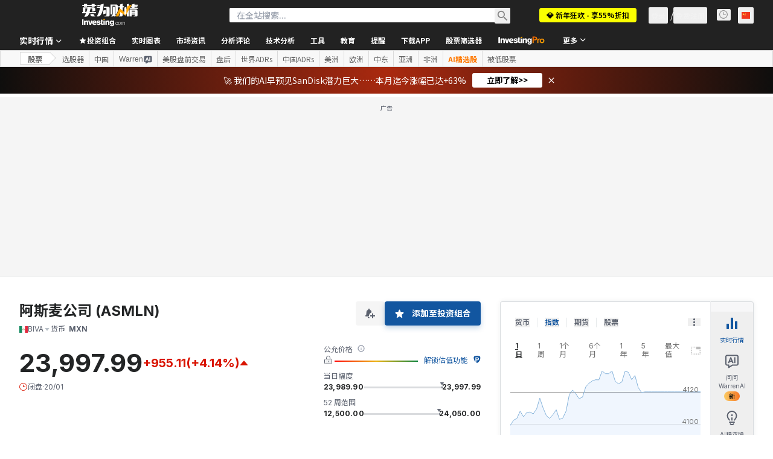

--- FILE ---
content_type: application/javascript
request_url: https://cdn.investing.com/x/ae37db4/_next/static/chunks/7092.33687c61bf56bb92.js
body_size: -95
content:
"use strict";(self.webpackChunk_N_E=self.webpackChunk_N_E||[]).push([[549,7092],{50549:(e,s,t)=>{t.r(s),t.d(s,{default:()=>m});var a=t(37876);t(14232);var l=t(5811),d=t(56829),c=t(60332),r=t(76355),n=t(31552),x=t(65824),i=t(74279);let m=(0,l.PA)(()=>{let{dataStore:{pageInfoStore:{titles:{htmlfrontDesc:e,h3_head:s}}}}=(0,d.P)();return(0,a.jsxs)(a.Fragment,{children:[(0,a.jsx)(c.A,{}),(0,a.jsx)(x.Ad,{slot:"tnb_all_positions",customHeight:"104px",className:"mt-8 md:hidden"}),(0,a.jsx)(r.c,{className:"mb-8"}),(0,a.jsxs)("div",{className:"mb-8 flex items-start gap-1.5",children:[(0,a.jsx)("h2",{className:"text-3xl font-bold leading-8",children:s}),(0,a.jsx)(n.D,{text:e})]}),(0,a.jsx)(i.H,{})]})})},70080:(e,s,t)=>{t.d(s,{A:()=>l});var a=t(14232);let l=t(49680).Bd?a.useLayoutEffect:a.useEffect}}]);